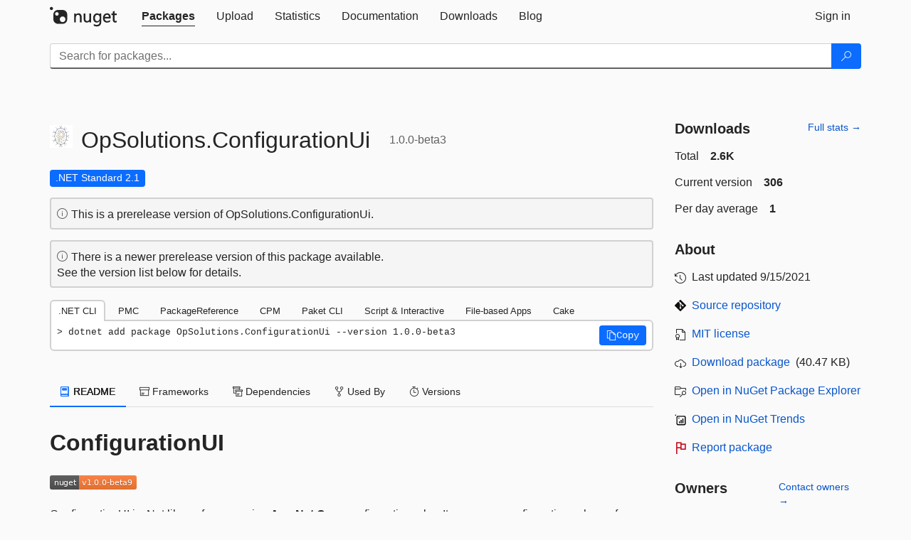

--- FILE ---
content_type: image/svg+xml;charset=utf-8
request_url: https://img.shields.io/nuget/v/OpSolutions.ConfigurationUI.svg
body_size: 281
content:
<svg xmlns="http://www.w3.org/2000/svg" width="122" height="20" role="img" aria-label="nuget: v1.0.0-beta9"><title>nuget: v1.0.0-beta9</title><linearGradient id="s" x2="0" y2="100%"><stop offset="0" stop-color="#bbb" stop-opacity=".1"/><stop offset="1" stop-opacity=".1"/></linearGradient><clipPath id="r"><rect width="122" height="20" rx="3" fill="#fff"/></clipPath><g clip-path="url(#r)"><rect width="41" height="20" fill="#555"/><rect x="41" width="81" height="20" fill="#fe7d37"/><rect width="122" height="20" fill="url(#s)"/></g><g fill="#fff" text-anchor="middle" font-family="Verdana,Geneva,DejaVu Sans,sans-serif" text-rendering="geometricPrecision" font-size="110"><text aria-hidden="true" x="215" y="150" fill="#010101" fill-opacity=".3" transform="scale(.1)" textLength="310">nuget</text><text x="215" y="140" transform="scale(.1)" fill="#fff" textLength="310">nuget</text><text aria-hidden="true" x="805" y="150" fill="#010101" fill-opacity=".3" transform="scale(.1)" textLength="710">v1.0.0-beta9</text><text x="805" y="140" transform="scale(.1)" fill="#fff" textLength="710">v1.0.0-beta9</text></g></svg>